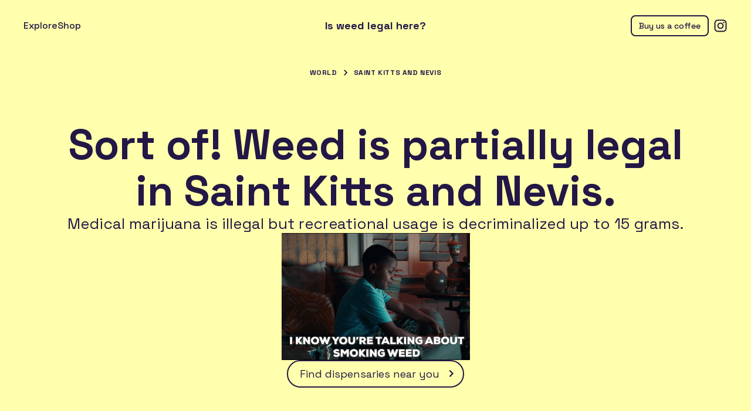

--- FILE ---
content_type: text/html; charset=utf-8
request_url: https://www.isweedlegalhere.com/browse/Saint%20Kitts%20and%20Nevis
body_size: 5982
content:
<!DOCTYPE html><html lang="en"><head><meta charSet="utf-8"/><meta name="viewport" content="width=device-width, initial-scale=1"/><link rel="preload" as="image" imageSrcSet="/_next/image?url=%2Fsort-of.gif&amp;w=384&amp;q=75&amp;dpl=dpl_JAiHqLcfrWb5gZXisnTqrYNkQ397 1x, /_next/image?url=%2Fsort-of.gif&amp;w=750&amp;q=75&amp;dpl=dpl_JAiHqLcfrWb5gZXisnTqrYNkQ397 2x" fetchPriority="high"/><link rel="stylesheet" href="/_next/static/css/856a165e7aaaaa23.css?dpl=dpl_JAiHqLcfrWb5gZXisnTqrYNkQ397" data-precedence="next"/><link rel="preload" as="script" fetchPriority="low" href="/_next/static/chunks/webpack-64f73c4e1c7c1b4f.js?dpl=dpl_JAiHqLcfrWb5gZXisnTqrYNkQ397"/><script src="/_next/static/chunks/52774a7f-bf3a85d75d93f3f9.js?dpl=dpl_JAiHqLcfrWb5gZXisnTqrYNkQ397" async=""></script><script src="/_next/static/chunks/fd9d1056-3464864db73a561a.js?dpl=dpl_JAiHqLcfrWb5gZXisnTqrYNkQ397" async=""></script><script src="/_next/static/chunks/633-0676b0a8af6e33d4.js?dpl=dpl_JAiHqLcfrWb5gZXisnTqrYNkQ397" async=""></script><script src="/_next/static/chunks/main-app-576fa329869d9dca.js?dpl=dpl_JAiHqLcfrWb5gZXisnTqrYNkQ397" async=""></script><script src="/_next/static/chunks/795d4814-ae7a6c635291cc3f.js?dpl=dpl_JAiHqLcfrWb5gZXisnTqrYNkQ397" async=""></script><script src="/_next/static/chunks/8e1d74a4-0bc11a21025fc324.js?dpl=dpl_JAiHqLcfrWb5gZXisnTqrYNkQ397" async=""></script><script src="/_next/static/chunks/138-ac2b1f5bba3ce55c.js?dpl=dpl_JAiHqLcfrWb5gZXisnTqrYNkQ397" async=""></script><script src="/_next/static/chunks/912-92db9c3ae2cbd633.js?dpl=dpl_JAiHqLcfrWb5gZXisnTqrYNkQ397" async=""></script><script src="/_next/static/chunks/app/layout-fcc933c1fe469f87.js?dpl=dpl_JAiHqLcfrWb5gZXisnTqrYNkQ397" async=""></script><script src="/_next/static/chunks/app/global-error-87ee4f207a2c4e19.js?dpl=dpl_JAiHqLcfrWb5gZXisnTqrYNkQ397" async=""></script><script src="/_next/static/chunks/795-1c3756a34918fcb4.js?dpl=dpl_JAiHqLcfrWb5gZXisnTqrYNkQ397" async=""></script><script src="/_next/static/chunks/462-8fbe229a2dd0c378.js?dpl=dpl_JAiHqLcfrWb5gZXisnTqrYNkQ397" async=""></script><script src="/_next/static/chunks/app/browse/%5B%5B...location%5D%5D/page-3a681ec4dcaec6a9.js?dpl=dpl_JAiHqLcfrWb5gZXisnTqrYNkQ397" async=""></script><link rel="preload" href="https://www.googletagmanager.com/gtag/js?id=G-3MCRMXW804" as="script"/><title>Is weed legal in Saint Kitts and Nevis? | Navigate cannabis laws confidently</title><meta name="description" content="Learn about cannabis laws in locations worldwide. Stay up-to-date on the latest regulations and find resources for safe and legal consumption."/><meta name="keywords" content="Cannabis legality,Marijuana laws,Legal weed status,Recreational marijuana,Medical cannabis,State marijuana regulations,Cannabis possession laws,Weed legalization,Marijuana policy,Cannabis use laws,THC legality,CBD regulations,Marijuana dispensaries,Cannabis cultivation laws,Drug policy reform,weed,cannabis,marijuana,legal,state,usa,CBD,THC,THCA,delta-8,delta-9,medical,recreational,decriminalized,laws,legalized,legalization,legalised,legalisation,legalize,legalise,dispensary,dispensaries"/><meta name="referrer" content="origin-when-cross-origin"/><meta name="creator" content="The Good for Nothings Club"/><link rel="canonical" href="https://www.isweedlegalhere.com/browse/Saint%20Kitts%20and%20Nevis"/><meta property="og:title" content="Is weed legal in Saint Kitts and Nevis? | Navigate cannabis laws confidently"/><meta property="og:description" content="Learn about cannabis laws in locations worldwide. Stay up-to-date on the latest regulations and find resources for safe and legal consumption."/><meta property="og:url" content="https://www.isweedlegalhere.com/browse/Saint%20Kitts%20and%20Nevis"/><meta property="og:locale" content="en_US"/><meta property="og:image:type" content="image/png"/><meta property="og:image:width" content="498"/><meta property="og:image:height" content="280"/><meta property="og:image" content="https://www.isweedlegalhere.com/opengraph-image.png?6a52b3cd14475e5f"/><meta property="og:type" content="website"/><meta name="twitter:card" content="summary_large_image"/><meta name="twitter:title" content="Is weed legal in Saint Kitts and Nevis? | Navigate cannabis laws confidently"/><meta name="twitter:description" content="Learn about cannabis laws in locations worldwide. Stay up-to-date on the latest regulations and find resources for safe and legal consumption."/><meta name="twitter:image:type" content="image/png"/><meta name="twitter:image:width" content="498"/><meta name="twitter:image:height" content="280"/><meta name="twitter:image" content="https://www.isweedlegalhere.com/twitter-image.png?6a52b3cd14475e5f"/><link rel="icon" href="/favicon.ico" type="image/x-icon" sizes="16x16"/><link rel="icon" href="/icon.png?3f5d470a7e0b14d7" type="image/png" sizes="498x498"/><link rel="apple-touch-icon" href="/apple-icon.png?3f5d470a7e0b14d7" type="image/png" sizes="498x498"/><meta name="next-size-adjust"/><script src="/_next/static/chunks/polyfills-78c92fac7aa8fdd8.js?dpl=dpl_JAiHqLcfrWb5gZXisnTqrYNkQ397" noModule=""></script></head><body class="__className_587f35"><div class="flex min-h-[100dvh] w-screen flex-col justify-between bg-brand-yellow px-4 py-6 text-brand-purple transition-colors duration-500 md:px-10 md:py-8"><header class="relative flex min-h-6 w-full items-center justify-center"><div class="absolute bottom-0 left-0 top-0 hidden items-center gap-6 md:flex"><a class="rounded-full font-medium underline-offset-4 hover:underline " href="/browse">Explore</a><a class="rounded-full font-medium underline-offset-4 hover:underline " target="_blank" rel="nofollow" href="https://shop.thegoodfornothings.club/collections/is-weed-legal-here">Shop</a></div><div class="absolute bottom-[-8px] left-[-4px] top-[-8px] flex cursor-pointer items-center rounded-full p-2 transition-colors hover:bg-black/10 active:bg-black/20 md:hidden"><svg stroke="currentColor" fill="currentColor" stroke-width="0" viewBox="0 0 24 24" height="24px" width="24px" xmlns="http://www.w3.org/2000/svg"><path fill="none" d="M0 0h24v24H0V0z"></path><path d="M3 18h18v-2H3v2zm0-5h18v-2H3v2zm0-7v2h18V6H3z"></path></svg></div><a class="block text-[18px] font-bold leading-none transition-all duration-500 ease-out-expo  visible translate-y-0 opacity-100" href="/">Is weed legal here?</a><div class="absolute bottom-[-8px] right-[-4px] top-[-8px] flex min-h-6 items-center gap-3 md:right-[-8px]"><a target="_blank" class="hidden rounded-lg border-2 border-brand-purple p-2 px-3 py-1 text-sm font-medium leading-6 transition-colors hover:bg-brand-purple hover:text-brand-yellow active:bg-brand-purple/90 md:block" href="https://buy.stripe.com/14k4gz95J2wxb609AA">Buy us a coffee</a><a target="_blank" class="rounded-full p-2 transition-colors hover:bg-black/10 active:bg-black/20" href="https://www.instagram.com/isweedlegalhere/"><svg stroke="currentColor" fill="currentColor" stroke-width="0" viewBox="0 0 448 512" height="24px" width="24px" xmlns="http://www.w3.org/2000/svg"><path d="M224.1 141c-63.6 0-114.9 51.3-114.9 114.9s51.3 114.9 114.9 114.9S339 319.5 339 255.9 287.7 141 224.1 141zm0 189.6c-41.1 0-74.7-33.5-74.7-74.7s33.5-74.7 74.7-74.7 74.7 33.5 74.7 74.7-33.6 74.7-74.7 74.7zm146.4-194.3c0 14.9-12 26.8-26.8 26.8-14.9 0-26.8-12-26.8-26.8s12-26.8 26.8-26.8 26.8 12 26.8 26.8zm76.1 27.2c-1.7-35.9-9.9-67.7-36.2-93.9-26.2-26.2-58-34.4-93.9-36.2-37-2.1-147.9-2.1-184.9 0-35.8 1.7-67.6 9.9-93.9 36.1s-34.4 58-36.2 93.9c-2.1 37-2.1 147.9 0 184.9 1.7 35.9 9.9 67.7 36.2 93.9s58 34.4 93.9 36.2c37 2.1 147.9 2.1 184.9 0 35.9-1.7 67.7-9.9 93.9-36.2 26.2-26.2 34.4-58 36.2-93.9 2.1-37 2.1-147.8 0-184.8zM398.8 388c-7.8 19.6-22.9 34.7-42.6 42.6-29.5 11.7-99.5 9-132.1 9s-102.7 2.6-132.1-9c-19.6-7.8-34.7-22.9-42.6-42.6-11.7-29.5-9-99.5-9-132.1s-2.6-102.7 9-132.1c7.8-19.6 22.9-34.7 42.6-42.6 29.5-11.7 99.5-9 132.1-9s102.7-2.6 132.1 9c19.6 7.8 34.7 22.9 42.6 42.6 11.7 29.5 9 99.5 9 132.1s2.7 102.7-9 132.1z"></path></svg></a></div></header><div class="fixed bottom-0 left-0 right-0 top-0 z-10 bg-brand-yellow px-4 py-20 transition-all duration-500 ease-out-expo translate-x-[-100%]"><div class="absolute right-4 top-4"><button class="rounded-full p-2 transition-colors hover:bg-black/10 active:bg-black/20"><svg stroke="currentColor" fill="currentColor" stroke-width="0" viewBox="0 0 24 24" height="24px" width="24px" xmlns="http://www.w3.org/2000/svg"><path fill="none" d="M0 0h24v24H0z"></path><path d="M19 6.41 17.59 5 12 10.59 6.41 5 5 6.41 10.59 12 5 17.59 6.41 19 12 13.41 17.59 19 19 17.59 13.41 12z"></path></svg></button></div><ul class="flex flex-col gap-8"><li><a class="p-4 text-center text-2xl font-semibold underline-offset-4 hover:underline " href="/">Home</a></li><li><a class="p-4 text-center text-2xl font-semibold underline-offset-4 hover:underline " href="/browse">Explore</a></li><li><a class="p-4 text-center text-2xl font-semibold underline-offset-4 hover:underline " target="_blank" rel="nofollow" href="https://shop.thegoodfornothings.club/collections/is-weed-legal-here">Shop</a></li><li><a class="p-4 text-center text-2xl font-semibold underline-offset-4 hover:underline " target="_blank" href="https://buy.stripe.com/14k4gz95J2wxb609AA">Buy us a coffee</a></li></ul></div><main class="mx-auto flex w-full max-w-[1120px] flex-grow flex-col items-center py-8 md:py-14 transition-opacity duration-500 delay-100 opacity-0"><div class="flex flex-wrap items-center justify-center px-2"><a class="whitespace-nowrap text-xs font-bold uppercase leading-loose tracking-wider underline-offset-2 hover:underline" href="/browse">World</a><svg stroke="currentColor" fill="currentColor" stroke-width="0" viewBox="0 0 24 24" class="mx-1 size-5" height="1em" width="1em" xmlns="http://www.w3.org/2000/svg"><path fill="none" d="M0 0h24v24H0z"></path><path d="M10 6 8.59 7.41 13.17 12l-4.58 4.59L10 18l6-6z"></path></svg><a class="whitespace-nowrap text-xs font-bold uppercase leading-loose tracking-wider underline-offset-2 hover:underline" href="/browse/Saint%20Kitts%20and%20Nevis">Saint Kitts and Nevis</a></div><div class="flex flex-col items-center pb-16 pt-[72px]"><div class="flex flex-col items-center gap-6 text-center"><h1 class="text-balance font-bold leading-[1.1] text-[36px] md:text-[72px]">Sort of! Weed is partially legal in Saint Kitts and Nevis.</h1><div><div class="text-balance text-[20px] leading-tight md:text-[26px]">Medical marijuana is illegal but  recreational usage is decriminalized up to 15 grams.</div></div><img alt="Little kid saying &quot;I know you&#x27;re talking about smoking weed&quot;" fetchPriority="high" width="321" height="240" decoding="async" data-nimg="1" class="max-h-60 max-w-full" style="color:transparent" srcSet="/_next/image?url=%2Fsort-of.gif&amp;w=384&amp;q=75&amp;dpl=dpl_JAiHqLcfrWb5gZXisnTqrYNkQ397 1x, /_next/image?url=%2Fsort-of.gif&amp;w=750&amp;q=75&amp;dpl=dpl_JAiHqLcfrWb5gZXisnTqrYNkQ397 2x" src="/_next/image?url=%2Fsort-of.gif&amp;w=750&amp;q=75&amp;dpl=dpl_JAiHqLcfrWb5gZXisnTqrYNkQ397"/><a class="flex items-center rounded-full border-2 border-brand-purple py-2 pl-5 pr-2 text-[16px] transition-colors hover:bg-brand-purple hover:text-brand-yellow md:text-[18px]" href="https://www.google.com/maps/search/?api=1&amp;query=dispensary+near+Saint Kitts and Nevis" target="_blank" rel="noopener noreferrer">Find dispensaries near you<!-- --> <svg stroke="currentColor" fill="currentColor" stroke-width="0" viewBox="0 0 24 24" class="ml-2 size-6" height="1em" width="1em" xmlns="http://www.w3.org/2000/svg"><path fill="none" d="M0 0h24v24H0V0z"></path><path d="M8.59 16.59 13.17 12 8.59 7.41 10 6l6 6-6 6-1.41-1.41z"></path></svg></a></div></div><div class="my-8 w-full md:mt-16"><div class="flex w-full flex-col gap-16"></div></div></main><footer class="mx-auto flex w-full max-w-[1120px] flex-col items-center text-balance text-center"><div class="text-xs">The information provided on this website does not, and is not intended to, constitute legal or medical advice; instead, all information, content, and materials available on this site are for general informational purposes only.<!-- --> <button class="underline underline-offset-2 hover:no-underline">See full disclaimer</button></div><div class="mt-6 flex flex-col gap-2 text-[14px] md:flex-row"><div class="flex justify-center gap-2"><span> © <!-- -->2026</span><a href="https://www.thegoodfornothings.club/" target="_blank" class="underline-offset-2 hover:underline" rel="nofollow">The Good for Nothings Club</a></div><div class="flex justify-center gap-2"><span class="hidden md:block">·</span><a href="https://github.com/thegfnc/is-weed-legal-here" target="_blank" class="underline-offset-2 hover:underline">GitHub</a><span>·</span><button class="underline-offset-2 hover:underline">Report an error</button></div></div></footer></div><script src="/_next/static/chunks/webpack-64f73c4e1c7c1b4f.js?dpl=dpl_JAiHqLcfrWb5gZXisnTqrYNkQ397" async=""></script><script>(self.__next_f=self.__next_f||[]).push([0]);self.__next_f.push([2,null])</script><script>self.__next_f.push([1,"1:HL[\"/_next/static/media/2d141e1a38819612-s.p.woff2\",\"font\",{\"crossOrigin\":\"\",\"type\":\"font/woff2\"}]\n2:HL[\"/_next/static/css/856a165e7aaaaa23.css?dpl=dpl_JAiHqLcfrWb5gZXisnTqrYNkQ397\",\"style\"]\n"])</script><script>self.__next_f.push([1,"3:I[5751,[],\"\"]\n6:I[9275,[],\"\"]\n8:I[1343,[],\"\"]\n9:I[7105,[\"51\",\"static/chunks/795d4814-ae7a6c635291cc3f.js?dpl=dpl_JAiHqLcfrWb5gZXisnTqrYNkQ397\",\"699\",\"static/chunks/8e1d74a4-0bc11a21025fc324.js?dpl=dpl_JAiHqLcfrWb5gZXisnTqrYNkQ397\",\"138\",\"static/chunks/138-ac2b1f5bba3ce55c.js?dpl=dpl_JAiHqLcfrWb5gZXisnTqrYNkQ397\",\"912\",\"static/chunks/912-92db9c3ae2cbd633.js?dpl=dpl_JAiHqLcfrWb5gZXisnTqrYNkQ397\",\"185\",\"static/chunks/app/layout-fcc933c1fe469f87.js?dpl=dpl_JAiHqLcfrWb5gZXisnTqrYNkQ397\"],\"default\"]\na:I[5360,[\"51\",\"static/chunks/795d4814-ae7a6c635291cc3f.js?dpl=dpl_JAiHqLcfrWb5gZXisnTqrYNkQ397\",\"699\",\"static/chunks/8e1d74a4-0bc11a21025fc324.js?dpl=dpl_JAiHqLcfrWb5gZXisnTqrYNkQ397\",\"138\",\"static/chunks/138-ac2b1f5bba3ce55c.js?dpl=dpl_JAiHqLcfrWb5gZXisnTqrYNkQ397\",\"912\",\"static/chunks/912-92db9c3ae2cbd633.js?dpl=dpl_JAiHqLcfrWb5gZXisnTqrYNkQ397\",\"185\",\"static/chunks/app/layout-fcc933c1fe469f87.js?dpl=dpl_JAiHqLcfrWb5gZXisnTqrYNkQ397\"],\"default\"]\nb:I[8207,[\"51\",\"static/chunks/795d4814-ae7a6c635291cc3f.js?dpl=dpl_JAiHqLcfrWb5gZXisnTqrYNkQ397\",\"699\",\"static/chunks/8e1d74a4-0bc11a21025fc324.js?dpl=dpl_JAiHqLcfrWb5gZXisnTqrYNkQ397\",\"138\",\"static/chunks/138-ac2b1f5bba3ce55c.js?dpl=dpl_JAiHqLcfrWb5gZXisnTqrYNkQ397\",\"912\",\"static/chunks/912-92db9c3ae2cbd633.js?dpl=dpl_JAiHqLcfrWb5gZXisnTqrYNkQ397\",\"185\",\"static/chunks/app/layout-fcc933c1fe469f87.js?dpl=dpl_JAiHqLcfrWb5gZXisnTqrYNkQ397\"],\"default\"]\nc:I[1164,[\"51\",\"static/chunks/795d4814-ae7a6c635291cc3f.js?dpl=dpl_JAiHqLcfrWb5gZXisnTqrYNkQ397\",\"699\",\"static/chunks/8e1d74a4-0bc11a21025fc324.js?dpl=dpl_JAiHqLcfrWb5gZXisnTqrYNkQ397\",\"138\",\"static/chunks/138-ac2b1f5bba3ce55c.js?dpl=dpl_JAiHqLcfrWb5gZXisnTqrYNkQ397\",\"912\",\"static/chunks/912-92db9c3ae2cbd633.js?dpl=dpl_JAiHqLcfrWb5gZXisnTqrYNkQ397\",\"185\",\"static/chunks/app/layout-fcc933c1fe469f87.js?dpl=dpl_JAiHqLcfrWb5gZXisnTqrYNkQ397\"],\"Analytics\"]\nd:I[4080,[\"51\",\"static/chunks/795d4814-ae7a6c635291cc3f.js?dpl=dpl_JAiHqLcfrWb5gZXisnTqrYNkQ397\",\"699\",\"static/chunks/8e1d74a4-0bc11a21025fc324.js?dpl=dpl_JAiHqLcfrWb5gZXisnTqrYNkQ397\",\""])</script><script>self.__next_f.push([1,"138\",\"static/chunks/138-ac2b1f5bba3ce55c.js?dpl=dpl_JAiHqLcfrWb5gZXisnTqrYNkQ397\",\"912\",\"static/chunks/912-92db9c3ae2cbd633.js?dpl=dpl_JAiHqLcfrWb5gZXisnTqrYNkQ397\",\"185\",\"static/chunks/app/layout-fcc933c1fe469f87.js?dpl=dpl_JAiHqLcfrWb5gZXisnTqrYNkQ397\"],\"\"]\nf:I[6314,[\"470\",\"static/chunks/app/global-error-87ee4f207a2c4e19.js?dpl=dpl_JAiHqLcfrWb5gZXisnTqrYNkQ397\"],\"default\"]\n7:[\"location\",\"Saint%20Kitts%20and%20Nevis\",\"oc\"]\n10:[]\n"])</script><script>self.__next_f.push([1,"0:[[[\"$\",\"link\",\"0\",{\"rel\":\"stylesheet\",\"href\":\"/_next/static/css/856a165e7aaaaa23.css?dpl=dpl_JAiHqLcfrWb5gZXisnTqrYNkQ397\",\"precedence\":\"next\",\"crossOrigin\":\"$undefined\"}]],[\"$\",\"$L3\",null,{\"buildId\":\"xiF4gCDbQNkYobOwh-3rl\",\"assetPrefix\":\"\",\"initialCanonicalUrl\":\"/browse/Saint%20Kitts%20and%20Nevis\",\"initialTree\":[\"\",{\"children\":[\"browse\",{\"children\":[[\"location\",\"Saint%20Kitts%20and%20Nevis\",\"oc\"],{\"children\":[\"__PAGE__\",{}]}]}]},\"$undefined\",\"$undefined\",true],\"initialSeedData\":[\"\",{\"children\":[\"browse\",{\"children\":[[\"location\",\"Saint%20Kitts%20and%20Nevis\",\"oc\"],{\"children\":[\"__PAGE__\",{},[[\"$L4\",\"$L5\"],null],null]},[\"$\",\"$L6\",null,{\"parallelRouterKey\":\"children\",\"segmentPath\":[\"children\",\"browse\",\"children\",\"$7\",\"children\"],\"error\":\"$undefined\",\"errorStyles\":\"$undefined\",\"errorScripts\":\"$undefined\",\"template\":[\"$\",\"$L8\",null,{}],\"templateStyles\":\"$undefined\",\"templateScripts\":\"$undefined\",\"notFound\":\"$undefined\",\"notFoundStyles\":\"$undefined\",\"styles\":null}],null]},[\"$\",\"$L6\",null,{\"parallelRouterKey\":\"children\",\"segmentPath\":[\"children\",\"browse\",\"children\"],\"error\":\"$undefined\",\"errorStyles\":\"$undefined\",\"errorScripts\":\"$undefined\",\"template\":[\"$\",\"$L8\",null,{}],\"templateStyles\":\"$undefined\",\"templateScripts\":\"$undefined\",\"notFound\":\"$undefined\",\"notFoundStyles\":\"$undefined\",\"styles\":null}],null]},[[\"$\",\"html\",null,{\"lang\":\"en\",\"children\":[\"$\",\"body\",null,{\"className\":\"__className_587f35\",\"children\":[[\"$\",\"$L9\",null,{\"children\":[[\"$\",\"$La\",null,{}],[\"$\",\"$L6\",null,{\"parallelRouterKey\":\"children\",\"segmentPath\":[\"children\"],\"error\":\"$undefined\",\"errorStyles\":\"$undefined\",\"errorScripts\":\"$undefined\",\"template\":[\"$\",\"$L8\",null,{}],\"templateStyles\":\"$undefined\",\"templateScripts\":\"$undefined\",\"notFound\":[[\"$\",\"title\",null,{\"children\":\"404: This page could not be found.\"}],[\"$\",\"div\",null,{\"style\":{\"fontFamily\":\"system-ui,\\\"Segoe UI\\\",Roboto,Helvetica,Arial,sans-serif,\\\"Apple Color Emoji\\\",\\\"Segoe UI Emoji\\\"\",\"height\":\"100vh\",\"textAlign\":\"center\",\"display\":\"flex\",\"flexDirection\":\"column\",\"alignItems\":\"center\",\"justifyContent\":\"center\"},\"children\":[\"$\",\"div\",null,{\"children\":[[\"$\",\"style\",null,{\"dangerouslySetInnerHTML\":{\"__html\":\"body{color:#000;background:#fff;margin:0}.next-error-h1{border-right:1px solid rgba(0,0,0,.3)}@media (prefers-color-scheme:dark){body{color:#fff;background:#000}.next-error-h1{border-right:1px solid rgba(255,255,255,.3)}}\"}}],[\"$\",\"h1\",null,{\"className\":\"next-error-h1\",\"style\":{\"display\":\"inline-block\",\"margin\":\"0 20px 0 0\",\"padding\":\"0 23px 0 0\",\"fontSize\":24,\"fontWeight\":500,\"verticalAlign\":\"top\",\"lineHeight\":\"49px\"},\"children\":\"404\"}],[\"$\",\"div\",null,{\"style\":{\"display\":\"inline-block\"},\"children\":[\"$\",\"h2\",null,{\"style\":{\"fontSize\":14,\"fontWeight\":400,\"lineHeight\":\"49px\",\"margin\":0},\"children\":\"This page could not be found.\"}]}]]}]}]],\"notFoundStyles\":[],\"styles\":null}],[\"$\",\"$Lb\",null,{}]]}],[\"$\",\"$Lc\",null,{}],[\"$\",\"$Ld\",null,{\"src\":\"https://www.googletagmanager.com/gtag/js?id=G-3MCRMXW804\"}],[\"$\",\"$Ld\",null,{\"id\":\"google-analytics\",\"children\":\"\\n            window.dataLayer = window.dataLayer || [];\\n            function gtag(){dataLayer.push(arguments);}\\n            gtag('js', new Date());\\n\\n            gtag('config', 'G-3MCRMXW804');\\n          \"}]]}]}],null],null],\"couldBeIntercepted\":false,\"initialHead\":[null,\"$Le\"],\"globalErrorComponent\":\"$f\",\"missingSlots\":\"$W10\"}]]\n"])</script><script>self.__next_f.push([1,"11:I[9364,[\"51\",\"static/chunks/795d4814-ae7a6c635291cc3f.js?dpl=dpl_JAiHqLcfrWb5gZXisnTqrYNkQ397\",\"795\",\"static/chunks/795-1c3756a34918fcb4.js?dpl=dpl_JAiHqLcfrWb5gZXisnTqrYNkQ397\",\"138\",\"static/chunks/138-ac2b1f5bba3ce55c.js?dpl=dpl_JAiHqLcfrWb5gZXisnTqrYNkQ397\",\"462\",\"static/chunks/462-8fbe229a2dd0c378.js?dpl=dpl_JAiHqLcfrWb5gZXisnTqrYNkQ397\",\"98\",\"static/chunks/app/browse/%5B%5B...location%5D%5D/page-3a681ec4dcaec6a9.js?dpl=dpl_JAiHqLcfrWb5gZXisnTqrYNkQ397\"],\"default\"]\n5:[\"$\",\"$L11\",null,{\"currentLocation\":{\"country\":\"Saint Kitts and Nevis\",\"administrativeAreaLevel1\":\"-\",\"administrativeAreaLevel2\":\"-\",\"locality\":\"-\",\"postalCode\":\"-\"},\"legalityData\":{\"country\":{\"name\":\"Saint Kitts and Nevis\",\"isWeedLegalHere\":{\"medicinal\":{\"legalStatus\":\"illegal\"},\"recreational\":{\"legalStatus\":\"decriminalized\",\"quantity\":\"15 grams\"}},\"labels\":null},\"closestMatchKey\":\"country\"},\"childLocationGroups\":[{\"key\":\"administrativeAreaLevel1\",\"label\":{\"singular\":\"Administrative Area Level 1\",\"plural\":\"Administrative Areas Level 1\"},\"names\":[]}],\"totalLocationCount\":3875}]\n"])</script><script>self.__next_f.push([1,"e:[[\"$\",\"meta\",\"0\",{\"name\":\"viewport\",\"content\":\"width=device-width, initial-scale=1\"}],[\"$\",\"meta\",\"1\",{\"charSet\":\"utf-8\"}],[\"$\",\"title\",\"2\",{\"children\":\"Is weed legal in Saint Kitts and Nevis? | Navigate cannabis laws confidently\"}],[\"$\",\"meta\",\"3\",{\"name\":\"description\",\"content\":\"Learn about cannabis laws in locations worldwide. Stay up-to-date on the latest regulations and find resources for safe and legal consumption.\"}],[\"$\",\"meta\",\"4\",{\"name\":\"keywords\",\"content\":\"Cannabis legality,Marijuana laws,Legal weed status,Recreational marijuana,Medical cannabis,State marijuana regulations,Cannabis possession laws,Weed legalization,Marijuana policy,Cannabis use laws,THC legality,CBD regulations,Marijuana dispensaries,Cannabis cultivation laws,Drug policy reform,weed,cannabis,marijuana,legal,state,usa,CBD,THC,THCA,delta-8,delta-9,medical,recreational,decriminalized,laws,legalized,legalization,legalised,legalisation,legalize,legalise,dispensary,dispensaries\"}],[\"$\",\"meta\",\"5\",{\"name\":\"referrer\",\"content\":\"origin-when-cross-origin\"}],[\"$\",\"meta\",\"6\",{\"name\":\"creator\",\"content\":\"The Good for Nothings Club\"}],[\"$\",\"link\",\"7\",{\"rel\":\"canonical\",\"href\":\"https://www.isweedlegalhere.com/browse/Saint%20Kitts%20and%20Nevis\"}],[\"$\",\"meta\",\"8\",{\"property\":\"og:title\",\"content\":\"Is weed legal in Saint Kitts and Nevis? | Navigate cannabis laws confidently\"}],[\"$\",\"meta\",\"9\",{\"property\":\"og:description\",\"content\":\"Learn about cannabis laws in locations worldwide. Stay up-to-date on the latest regulations and find resources for safe and legal consumption.\"}],[\"$\",\"meta\",\"10\",{\"property\":\"og:url\",\"content\":\"https://www.isweedlegalhere.com/browse/Saint%20Kitts%20and%20Nevis\"}],[\"$\",\"meta\",\"11\",{\"property\":\"og:locale\",\"content\":\"en_US\"}],[\"$\",\"meta\",\"12\",{\"property\":\"og:image:type\",\"content\":\"image/png\"}],[\"$\",\"meta\",\"13\",{\"property\":\"og:image:width\",\"content\":\"498\"}],[\"$\",\"meta\",\"14\",{\"property\":\"og:image:height\",\"content\":\"280\"}],[\"$\",\"meta\",\"15\",{\"property\":\"og:image\",\"content\":\"https://www.isweedlegalhere.com/opengraph-image.png?6a52b3cd14475e5f\"}],[\"$\",\"meta\",\"16\",{\"property\":\"og:type\",\"content\":\"website\"}],[\"$\",\"meta\",\"17\",{\"name\":\"twitter:card\",\"content\":\"summary_large_image\"}],[\"$\",\"meta\",\"18\",{\"name\":\"twitter:title\",\"content\":\"Is weed legal in Saint Kitts and Nevis? | Navigate cannabis laws confidently\"}],[\"$\",\"meta\",\"19\",{\"name\":\"twitter:description\",\"content\":\"Learn about cannabis laws in locations worldwide. Stay up-to-date on the latest regulations and find resources for safe and legal consumption.\"}],[\"$\",\"meta\",\"20\",{\"name\":\"twitter:image:type\",\"content\":\"image/png\"}],[\"$\",\"meta\",\"21\",{\"name\":\"twitter:image:width\",\"content\":\"498\"}],[\"$\",\"meta\",\"22\",{\"name\":\"twitter:image:height\",\"content\":\"280\"}],[\"$\",\"meta\",\"23\",{\"name\":\"twitter:image\",\"content\":\"https://www.isweedlegalhere.com/twitter-image.png?6a52b3cd14475e5f\"}],[\"$\",\"link\",\"24\",{\"rel\":\"icon\",\"href\":\"/favicon.ico\",\"type\":\"image/x-icon\",\"sizes\":\"16x16\"}],[\"$\",\"link\",\"25\",{\"rel\":\"icon\",\"href\":\"/icon.png?3f5d470a7e0b14d7\",\"type\":\"image/png\",\"sizes\":\"498x498\"}],[\"$\",\"link\",\"26\",{\"rel\":\"apple-touch-icon\",\"href\":\"/apple-icon.png?3f5d470a7e0b14d7\",\"type\":\"image/png\",\"sizes\":\"498x498\"}],[\"$\",\"meta\",\"27\",{\"name\":\"next-size-adjust\"}]]\n"])</script><script>self.__next_f.push([1,"4:null\n"])</script></body></html>

--- FILE ---
content_type: application/javascript; charset=utf-8
request_url: https://www.isweedlegalhere.com/_next/static/chunks/app/page-9ab3e50054598101.js?dpl=dpl_JAiHqLcfrWb5gZXisnTqrYNkQ397
body_size: 6203
content:
!function(){try{var e="undefined"!=typeof window?window:"undefined"!=typeof global?global:"undefined"!=typeof self?self:{},t=Error().stack;t&&(e._sentryDebugIds=e._sentryDebugIds||{},e._sentryDebugIds[t]="309bd02d-6d5a-413a-a687-8360e2b8ed9c",e._sentryDebugIdIdentifier="sentry-dbid-309bd02d-6d5a-413a-a687-8360e2b8ed9c")}catch(e){}}(),(self.webpackChunk_N_E=self.webpackChunk_N_E||[]).push([[931],{193:function(e,t,n){Promise.resolve().then(n.bind(n,7556))},2024:function(e,t,n){"use strict";var r,i,o=n(7437);(r=i||(i={})).SMALL="text-[22px] md:text-[32px]",r.MEDIUM="text-[36px] md:text-[48px]",r.LARGE="text-[36px] md:text-[72px]",t.Z=e=>{let{text:t,size:n="text-[36px] md:text-[72px]"}=e;return(0,o.jsx)("h1",{className:"text-balance font-bold leading-[1.1] "+n,children:t})}},3159:function(e,t,n){"use strict";n.d(t,{Tk:function(){return l},jl:function(){return s},lP:function(){return i}});var r,i,o=n(2265);(r=i||(i={})).YELLOW="bg-brand-yellow",r.GREEN="bg-brand-green",r.RED="bg-brand-red";let s=(0,o.createContext)("bg-brand-yellow"),l=(0,o.createContext)(()=>{})},750:function(e,t,n){"use strict";n.d(t,{N:function(){return r},Z:function(){return i}});let r="-";function i(e,t){let n=[encodeURIComponent(e.country),encodeURIComponent(e.administrativeAreaLevel1),encodeURIComponent(e.administrativeAreaLevel2),encodeURIComponent(e.locality),encodeURIComponent(e.postalCode)];for(t&&n.unshift(t);n.at(-1)===r;)n.pop();return n.join("/")}},6510:function(e,t,n){"use strict";n.d(t,{Z:function(){return i}});var r=n(2265);function i(){let e=(0,r.useRef)(),[t,n]=(0,r.useState)(0);return(0,r.useEffect)(()=>(e.current=setTimeout(()=>{n(100)},1),()=>{n(0),clearTimeout(e.current)}),[]),"transition-opacity duration-500 delay-100 opacity-".concat(t)}},7556:function(e,t,n){"use strict";let r,i;n.r(t),n.d(t,{default:function(){return B}});var o,s,l,a,c,u,d,h=n(7437),p=n(2265),g=n(3159),f=n(2024),m=n(6648);function v(){return(0,h.jsx)("div",{className:"flex h-full items-center justify-center",children:(0,h.jsx)(m.default,{src:"/loading-spinner-dark.svg",width:"42",height:"42",alt:"Loading spinner"})})}"function"==typeof SuppressedError&&SuppressedError;var y=(o=function e(t,n){if(t===n)return!0;if(t&&n&&"object"==typeof t&&"object"==typeof n){if(t.constructor!==n.constructor)return!1;if(Array.isArray(t)){if((r=t.length)!=n.length)return!1;for(i=r;0!=i--;)if(!e(t[i],n[i]))return!1;return!0}if(t.constructor===RegExp)return t.source===n.source&&t.flags===n.flags;if(t.valueOf!==Object.prototype.valueOf)return t.valueOf()===n.valueOf();if(t.toString!==Object.prototype.toString)return t.toString()===n.toString();if((r=(o=Object.keys(t)).length)!==Object.keys(n).length)return!1;for(i=r;0!=i--;)if(!Object.prototype.hasOwnProperty.call(n,o[i]))return!1;for(i=r;0!=i--;){var r,i,o,s=o[i];if(!e(t[s],n[s]))return!1}return!0}return t!=t&&n!=n}).__esModule&&Object.prototype.hasOwnProperty.call(o,"default")?o.default:o;let x="__googleMapsScriptId";(s=c||(c={}))[s.INITIALIZED=0]="INITIALIZED",s[s.LOADING=1]="LOADING",s[s.SUCCESS=2]="SUCCESS",s[s.FAILURE=3]="FAILURE";class b{constructor({apiKey:e,authReferrerPolicy:t,channel:n,client:r,id:i=x,language:o,libraries:s=[],mapIds:l,nonce:a,region:c,retries:u=3,url:d="https://maps.googleapis.com/maps/api/js",version:h}){if(this.callbacks=[],this.done=!1,this.loading=!1,this.errors=[],this.apiKey=e,this.authReferrerPolicy=t,this.channel=n,this.client=r,this.id=i||x,this.language=o,this.libraries=s,this.mapIds=l,this.nonce=a,this.region=c,this.retries=u,this.url=d,this.version=h,b.instance){if(!y(this.options,b.instance.options))throw Error(`Loader must not be called again with different options. ${JSON.stringify(this.options)} !== ${JSON.stringify(b.instance.options)}`);return b.instance}b.instance=this}get options(){return{version:this.version,apiKey:this.apiKey,channel:this.channel,client:this.client,id:this.id,libraries:this.libraries,language:this.language,region:this.region,mapIds:this.mapIds,nonce:this.nonce,url:this.url,authReferrerPolicy:this.authReferrerPolicy}}get status(){return this.errors.length?c.FAILURE:this.done?c.SUCCESS:this.loading?c.LOADING:c.INITIALIZED}get failed(){return this.done&&!this.loading&&this.errors.length>=this.retries+1}createUrl(){let e=this.url;return e+="?callback=__googleMapsCallback&loading=async",this.apiKey&&(e+=`&key=${this.apiKey}`),this.channel&&(e+=`&channel=${this.channel}`),this.client&&(e+=`&client=${this.client}`),this.libraries.length>0&&(e+=`&libraries=${this.libraries.join(",")}`),this.language&&(e+=`&language=${this.language}`),this.region&&(e+=`&region=${this.region}`),this.version&&(e+=`&v=${this.version}`),this.mapIds&&(e+=`&map_ids=${this.mapIds.join(",")}`),this.authReferrerPolicy&&(e+=`&auth_referrer_policy=${this.authReferrerPolicy}`),e}deleteScript(){let e=document.getElementById(this.id);e&&e.remove()}load(){return this.loadPromise()}loadPromise(){return new Promise((e,t)=>{this.loadCallback(n=>{n?t(n.error):e(window.google)})})}importLibrary(e){return this.execute(),google.maps.importLibrary(e)}loadCallback(e){this.callbacks.push(e),this.execute()}setScript(){var e,t;if(document.getElementById(this.id)){this.callback();return}let n={key:this.apiKey,channel:this.channel,client:this.client,libraries:this.libraries.length&&this.libraries,v:this.version,mapIds:this.mapIds,language:this.language,region:this.region,authReferrerPolicy:this.authReferrerPolicy};Object.keys(n).forEach(e=>!n[e]&&delete n[e]),(null===(t=null===(e=null==window?void 0:window.google)||void 0===e?void 0:e.maps)||void 0===t?void 0:t.importLibrary)||(e=>{let t,n,r,i="The Google Maps JavaScript API",o="google",s="importLibrary",l="__ib__",a=document,c=window,u=(c=c[o]||(c[o]={})).maps||(c.maps={}),d=new Set,h=new URLSearchParams,p=()=>t||(t=new Promise((s,c)=>{var p,g,f,m;return p=this,g=void 0,f=void 0,m=function*(){var p;for(r in yield n=a.createElement("script"),n.id=this.id,h.set("libraries",[...d]+""),e)h.set(r.replace(/[A-Z]/g,e=>"_"+e[0].toLowerCase()),e[r]);h.set("callback",o+".maps."+l),n.src=this.url+"?"+h,u[l]=s,n.onerror=()=>t=c(Error(i+" could not load.")),n.nonce=this.nonce||(null===(p=a.querySelector("script[nonce]"))||void 0===p?void 0:p.nonce)||"",a.head.append(n)},new(f||(f=Promise))(function(e,t){function n(e){try{i(m.next(e))}catch(e){t(e)}}function r(e){try{i(m.throw(e))}catch(e){t(e)}}function i(t){var i;t.done?e(t.value):((i=t.value)instanceof f?i:new f(function(e){e(i)})).then(n,r)}i((m=m.apply(p,g||[])).next())})}));u[s]?console.warn(i+" only loads once. Ignoring:",e):u[s]=(e,...t)=>d.add(e)&&p().then(()=>u[s](e,...t))})(n);let r=this.libraries.map(e=>this.importLibrary(e));r.length||r.push(this.importLibrary("core")),Promise.all(r).then(()=>this.callback(),e=>{let t=new ErrorEvent("error",{error:e});this.loadErrorCallback(t)})}reset(){this.deleteScript(),this.done=!1,this.loading=!1,this.errors=[],this.onerrorEvent=null}resetIfRetryingFailed(){this.failed&&this.reset()}loadErrorCallback(e){if(this.errors.push(e),this.errors.length<=this.retries){let e=this.errors.length*Math.pow(2,this.errors.length);console.error(`Failed to load Google Maps script, retrying in ${e} ms.`),setTimeout(()=>{this.deleteScript(),this.setScript()},e)}else this.onerrorEvent=e,this.callback()}callback(){this.done=!0,this.loading=!1,this.callbacks.forEach(e=>{e(this.onerrorEvent)}),this.callbacks=[]}execute(){if(this.resetIfRetryingFailed(),!this.loading){if(this.done)this.callback();else{if(window.google&&window.google.maps&&window.google.maps.version){console.warn("Google Maps already loaded outside @googlemaps/js-api-loader. This may result in undesirable behavior as options and script parameters may not match."),this.callback();return}this.loading=!0,this.setScript()}}}}let N=new b({apiKey:"AIzaSyCIVV01vphkoKPxO9T6VztKh1UNTtPTbow",version:"weekly"}),I=()=>(r||(r=N.importLibrary("geocoding")),r),_=()=>(i||(i=N.importLibrary("places")),i);var E=n(6463),w=n(750);function S(e){var t,n,r,i,o;let{results:s}=e,l=null===(t=s.find(e=>e.types.includes("country")))||void 0===t?void 0:t.address_components[0].long_name,a=null===(n=s.find(e=>e.types.includes("administrative_area_level_1")))||void 0===n?void 0:n.address_components[0].long_name,c=null===(r=s.find(e=>e.types.includes("administrative_area_level_2")))||void 0===r?void 0:r.address_components[0].long_name,u=null===(i=s.find(e=>e.types.includes("locality")))||void 0===i?void 0:i.address_components[0].long_name,d=null===(o=s.find(e=>e.types.includes("postal_code")))||void 0===o?void 0:o.address_components[0].long_name;return{country:l||w.N,administrativeAreaLevel1:a||w.N,administrativeAreaLevel2:c||w.N,locality:u||w.N,postalCode:d||w.N}}var O=n(6356);(l=u||(u={})).ASKING_FOR_PERMISSION="Don't hold out on us. Allow your location to find out if you can legally light one up!",l.RETRIEVING_LOCATION="We're just waiting on the browser to pass us your location.",l.SEARCHING_FOR_DATA="Just a moment while we hit up Google Maps like we're at the bottom of the bag.";var A=u;(a=d||(d={})).LIBRARY_NOT_LOADED="Maps library could not be loaded. Please refresh to try again.",a.PERMISSION_DENIED="Allow location access to see if you can legally light one up!",a.POSITION_UNAVAILABLE="Bummer! The browser won't share your current location.",a.TIMEOUT="Did you space out? Allow location access to see if you can legally light one up!",a.UNKNOWN="An unknown error occurred. That's not very chill. Try hitting that refresh button.",a.BAD_LAT_LONG="Could not interpret your location based on provided lattitude and longitude coordinates.",a.SELECT_FROM_LIST="Please select a location from the autocomplete dropdown.";var L=d;function R(e){let{setLoadingState:t,setErrorMessage:n}=e,r=(0,E.useRouter)(),i=()=>{globalThis.navigator.geolocation.getCurrentPosition(async e=>{t(A.SEARCHING_FOR_DATA);let i=await I();if(!i){n(L.LIBRARY_NOT_LOADED);return}try{let t=await new i.Geocoder().geocode({language:"en",location:{lat:e.coords.latitude,lng:e.coords.longitude}}),o=S(t);if(o.country===w.N){n(L.BAD_LAT_LONG);return}let s=(0,w.Z)(o,"/browse");r.push(s)}catch(e){n(L.UNKNOWN)}},e=>{e.code===e.PERMISSION_DENIED?n(L.PERMISSION_DENIED):e.code===e.POSITION_UNAVAILABLE?n(L.POSITION_UNAVAILABLE):e.code===e.TIMEOUT?n(L.TIMEOUT):n(L.UNKNOWN)},{enableHighAccuracy:!1,timeout:2e4,maximumAge:3e4})},o=async()=>{t(A.ASKING_FOR_PERMISSION);let e=await navigator.permissions.query({name:"geolocation"});if("denied"===e.state){n(L.PERMISSION_DENIED);return}if("granted"===e.state&&(i(),t(A.RETRIEVING_LOCATION)),"prompt"===e.state){i();let n=()=>{"granted"===e.state&&t(A.RETRIEVING_LOCATION),e.removeEventListener("change",n)};e.addEventListener("change",n)}};return(0,h.jsx)("div",{className:"flex flex-col items-center justify-center text-balance text-[18px]",children:(0,h.jsxs)("button",{onClick:o,className:"flex items-center px-4 py-2 text-base underline-offset-4 hover:underline md:text-lg",children:[(0,h.jsx)(O.NK0,{className:"mr-1 size-6 md:size-7"}),"Use current location"]})})}function j(e){let{setLoadingState:t,setErrorMessage:n}=e,r=(0,E.useRouter)(),i=async()=>{t(A.SEARCHING_FOR_DATA);let e=await fetch("/api/location"),i=await e.json(),o=await I();if(!o){n(L.LIBRARY_NOT_LOADED);return}try{let e=await new o.Geocoder().geocode({language:"en",location:{lat:Number(i.latitude),lng:Number(i.longitude)}}),t=S(e);if(t.country===w.N){n(L.BAD_LAT_LONG);return}let s=(0,w.Z)(t,"/browse");r.push(s)}catch(e){n(L.UNKNOWN)}};return(0,h.jsx)(h.Fragment,{children:(0,h.jsxs)("div",{className:"mx-auto flex max-w-md flex-col items-center rounded-lg bg-black/5 p-6 text-[12px] leading-4 transition-opacity",children:[(0,h.jsx)("div",{children:"If you don't feel comfortable sharing your browser's location, we can estimate your location using your IP address."}),(0,h.jsxs)("button",{onClick:i,className:"mt-4 flex items-center rounded-full bg-brand-purple px-4 py-2 text-brand-yellow transition-opacity hover:opacity-90 active:opacity-100",children:[(0,h.jsx)(O.$Q9,{className:"mr-2"}),"Estimate my location"]})]})})}let T=window,D=e=>!!e.addEventListener;var k=function(e,t){let n=arguments.length>2&&void 0!==arguments[2]?arguments[2]:T,r=arguments.length>3?arguments[3]:void 0;(0,p.useEffect)(()=>{if(t&&n)return D(n)&&n&&n.addEventListener&&n.addEventListener(e,t,r),()=>{D(n)&&n&&n.removeEventListener&&n.removeEventListener(e,t,r)}},[e,t,n,JSON.stringify(r)])};let P=()=>{},C=e=>"function"==typeof e?e:"string"==typeof e?t=>t.key===e:e?()=>!0:()=>!1;var U=function(e){let t=arguments.length>1&&void 0!==arguments[1]?arguments[1]:P,n=arguments.length>2&&void 0!==arguments[2]?arguments[2]:{},r=arguments.length>3&&void 0!==arguments[3]?arguments[3]:[e],{event:i="keydown",target:o,options:s}=n;k(i,(0,p.useMemo)(()=>{let n=C(e);return e=>{if(n(e))return t(e)}},r),o,s)};function M(e){let{setLoadingState:t,setErrorMessage:n}=e,r=(0,E.useRouter)(),i=(0,p.useRef)(),o=(0,p.useRef)(null),s=(0,p.useRef)(),l=(0,p.useRef)(),a=(0,p.useRef)(null),[c,u]=(0,p.useState)(!1),[d,g]=(0,p.useState)(!1),[f,m]=(0,p.useState)(null),[y,x]=(0,p.useState)(0),b=async e=>{if(clearTimeout(s.current),!e||e.trim().length<3){m(null),g(!1);return}g(!0),s.current=setTimeout(async()=>{let t=await _();if(!t){n(L.LIBRARY_NOT_LOADED);return}i.current||(i.current=new t.AutocompleteSessionToken),new t.AutocompleteService().getPlacePredictions({input:e,sessionToken:i.current},(e,t)=>{if(t===google.maps.places.PlacesServiceStatus.ZERO_RESULTS||t!==google.maps.places.PlacesServiceStatus.OK||!e){m([]),g(!1);return}m(e),g(!1)})},200)},N=async()=>{if(null===f)return;let e=f[y],s=await _();if(!s||null===o.current){n(L.LIBRARY_NOT_LOADED);return}let l=i.current;i.current=void 0,new s.PlacesService(o.current).getDetails({placeId:e.place_id,fields:["address_components","types"],sessionToken:l},(e,n)=>{if(t(A.SEARCHING_FOR_DATA),n===google.maps.places.PlacesServiceStatus.OK&&e){let t=function(e){var t,n,r,i,o;let{address_components:s}=e,l=null==s?void 0:null===(t=s.find(e=>e.types.includes("country")))||void 0===t?void 0:t.long_name,a=null==s?void 0:null===(n=s.find(e=>e.types.includes("administrative_area_level_1")))||void 0===n?void 0:n.long_name,c=null==s?void 0:null===(r=s.find(e=>e.types.includes("administrative_area_level_2")))||void 0===r?void 0:r.long_name,u=null==s?void 0:null===(i=s.find(e=>e.types.includes("locality")))||void 0===i?void 0:i.long_name,d=null==s?void 0:null===(o=s.find(e=>e.types.includes("postal_code")))||void 0===o?void 0:o.long_name;return{country:l||w.N,administrativeAreaLevel1:a||w.N,administrativeAreaLevel2:c||w.N,locality:u||w.N,postalCode:d||w.N}}(e),n=(0,w.Z)(t,"/browse");r.push(n)}})};return U("ArrowUp",e=>{null!==f&&(e.preventDefault(),x((y-1+f.length)%f.length))},{},[y,f]),U("ArrowDown",e=>{e.preventDefault(),null!==f&&x((y+1)%f.length)},{},[y,f]),U("Enter",e=>{null!==f&&(e.preventDefault(),N())},{},[y,f]),(0,h.jsx)("div",{className:"flex justify-center",children:(0,h.jsxs)("div",{className:"relative w-full max-w-96",children:[(0,h.jsxs)("div",{className:"relative flex cursor-text items-center overflow-hidden rounded-full border-2 border-brand-purple py-4 pl-11 pr-8 ".concat(c?"bg-white":"bg-transparent"),onClick:()=>{var e;null===(e=a.current)||void 0===e||e.focus()},children:[(0,h.jsx)(O.vU7,{className:"pointer-events-none absolute left-4 size-6"}),(0,h.jsx)("input",{type:"text",placeholder:"Search address, city, state, or zip",onChange:e=>b(e.target.value),ref:a,className:"text-md w-full bg-transparent leading-none transition-colors placeholder:text-brand-purple focus:outline-none md:text-lg",onFocus:()=>{clearTimeout(l.current),x(0),u(!0)},onBlur:()=>{l.current=setTimeout(()=>{u(!1)},200)}})]}),c&&(f&&f.length>0?(0,h.jsx)("ul",{className:"absolute left-6 right-6 top-full bg-white px-2 py-3 text-sm shadow-md",children:f.map((e,t)=>(0,h.jsx)("li",{onClick:N,onMouseOver:()=>x(t),className:"cursor-pointer px-2 py-1 active:bg-brand-purple/80 ".concat(y===t?"bg-brand-purple text-white":""),children:e.description},e.place_id))}):(0,h.jsx)("div",{className:"absolute left-6 right-6 top-full flex min-h-24 items-center justify-center bg-white py-3 text-sm text-gray-500 shadow-md",children:d?(0,h.jsx)(v,{}):f?"No suggestions found for this location.":"Type at least 3 characters to search."})),(0,h.jsx)("div",{ref:o})]})})}function G(){let e=(0,p.useContext)(g.Tk),[t,n]=(0,p.useState)(null),[r,i]=(0,p.useState)(null),o=e=>{i(null),n(e)},s=e=>{n(null),i(e)};return(0,p.useEffect)(()=>{e(g.lP.YELLOW)},[e]),(0,h.jsxs)(h.Fragment,{children:[r&&(0,h.jsx)("div",{className:"leading-6 text-red-500",children:r}),t?(0,h.jsxs)("div",{className:"mx-auto flex max-w-xl flex-col items-center gap-8 text-balance text-[18px]",children:[(0,h.jsx)("div",{children:t&&(0,h.jsx)(v,{})}),(0,h.jsx)("div",{className:"min-h-[56px] leading-6",children:t})]}):(0,h.jsxs)(h.Fragment,{children:[(0,h.jsx)(M,{setLoadingState:o,setErrorMessage:s}),(0,h.jsx)(R,{setLoadingState:o,setErrorMessage:s})]}),r===L.PERMISSION_DENIED&&(0,h.jsx)(j,{setLoadingState:o,setErrorMessage:s})]})}var K=n(6510);let F=()=>(0,h.jsx)("div",{className:"h-[124px] md:h-[132px]",children:(0,h.jsx)(v,{})});function B(){let e=(0,K.Z)(),t=(0,p.useContext)(g.Tk);return(0,p.useEffect)(()=>{t(g.lP.YELLOW)},[t]),(0,h.jsxs)("main",{className:"flex flex-col gap-9 px-2 py-24 text-center "+e,children:[(0,h.jsx)(f.Z,{text:"Is weed legal here?"}),(0,h.jsx)("div",{className:"flex flex-col gap-6",children:(0,h.jsx)(p.Suspense,{fallback:(0,h.jsx)(F,{}),children:(0,h.jsx)(G,{})})})]})}}},function(e){e.O(0,[51,795,991,971,633,744],function(){return e(e.s=193)}),_N_E=e.O()}]);

--- FILE ---
content_type: text/x-component
request_url: https://www.isweedlegalhere.com/?_rsc=v6k28
body_size: 1986
content:
2:I[6513,[],"ClientPageRoot"]
3:I[7556,["51","static/chunks/795d4814-ae7a6c635291cc3f.js?dpl=dpl_JAiHqLcfrWb5gZXisnTqrYNkQ397","795","static/chunks/795-1c3756a34918fcb4.js?dpl=dpl_JAiHqLcfrWb5gZXisnTqrYNkQ397","931","static/chunks/app/page-9ab3e50054598101.js?dpl=dpl_JAiHqLcfrWb5gZXisnTqrYNkQ397"],"default"]
4:I[7105,["51","static/chunks/795d4814-ae7a6c635291cc3f.js?dpl=dpl_JAiHqLcfrWb5gZXisnTqrYNkQ397","699","static/chunks/8e1d74a4-0bc11a21025fc324.js?dpl=dpl_JAiHqLcfrWb5gZXisnTqrYNkQ397","138","static/chunks/138-ac2b1f5bba3ce55c.js?dpl=dpl_JAiHqLcfrWb5gZXisnTqrYNkQ397","912","static/chunks/912-92db9c3ae2cbd633.js?dpl=dpl_JAiHqLcfrWb5gZXisnTqrYNkQ397","185","static/chunks/app/layout-fcc933c1fe469f87.js?dpl=dpl_JAiHqLcfrWb5gZXisnTqrYNkQ397"],"default"]
5:I[5360,["51","static/chunks/795d4814-ae7a6c635291cc3f.js?dpl=dpl_JAiHqLcfrWb5gZXisnTqrYNkQ397","699","static/chunks/8e1d74a4-0bc11a21025fc324.js?dpl=dpl_JAiHqLcfrWb5gZXisnTqrYNkQ397","138","static/chunks/138-ac2b1f5bba3ce55c.js?dpl=dpl_JAiHqLcfrWb5gZXisnTqrYNkQ397","912","static/chunks/912-92db9c3ae2cbd633.js?dpl=dpl_JAiHqLcfrWb5gZXisnTqrYNkQ397","185","static/chunks/app/layout-fcc933c1fe469f87.js?dpl=dpl_JAiHqLcfrWb5gZXisnTqrYNkQ397"],"default"]
6:I[9275,[],""]
7:I[1343,[],""]
8:I[8207,["51","static/chunks/795d4814-ae7a6c635291cc3f.js?dpl=dpl_JAiHqLcfrWb5gZXisnTqrYNkQ397","699","static/chunks/8e1d74a4-0bc11a21025fc324.js?dpl=dpl_JAiHqLcfrWb5gZXisnTqrYNkQ397","138","static/chunks/138-ac2b1f5bba3ce55c.js?dpl=dpl_JAiHqLcfrWb5gZXisnTqrYNkQ397","912","static/chunks/912-92db9c3ae2cbd633.js?dpl=dpl_JAiHqLcfrWb5gZXisnTqrYNkQ397","185","static/chunks/app/layout-fcc933c1fe469f87.js?dpl=dpl_JAiHqLcfrWb5gZXisnTqrYNkQ397"],"default"]
9:I[1164,["51","static/chunks/795d4814-ae7a6c635291cc3f.js?dpl=dpl_JAiHqLcfrWb5gZXisnTqrYNkQ397","699","static/chunks/8e1d74a4-0bc11a21025fc324.js?dpl=dpl_JAiHqLcfrWb5gZXisnTqrYNkQ397","138","static/chunks/138-ac2b1f5bba3ce55c.js?dpl=dpl_JAiHqLcfrWb5gZXisnTqrYNkQ397","912","static/chunks/912-92db9c3ae2cbd633.js?dpl=dpl_JAiHqLcfrWb5gZXisnTqrYNkQ397","185","static/chunks/app/layout-fcc933c1fe469f87.js?dpl=dpl_JAiHqLcfrWb5gZXisnTqrYNkQ397"],"Analytics"]
a:I[4080,["51","static/chunks/795d4814-ae7a6c635291cc3f.js?dpl=dpl_JAiHqLcfrWb5gZXisnTqrYNkQ397","699","static/chunks/8e1d74a4-0bc11a21025fc324.js?dpl=dpl_JAiHqLcfrWb5gZXisnTqrYNkQ397","138","static/chunks/138-ac2b1f5bba3ce55c.js?dpl=dpl_JAiHqLcfrWb5gZXisnTqrYNkQ397","912","static/chunks/912-92db9c3ae2cbd633.js?dpl=dpl_JAiHqLcfrWb5gZXisnTqrYNkQ397","185","static/chunks/app/layout-fcc933c1fe469f87.js?dpl=dpl_JAiHqLcfrWb5gZXisnTqrYNkQ397"],""]
0:["xiF4gCDbQNkYobOwh-3rl",[[["",{"children":["__PAGE__",{}]},"$undefined","$undefined",true],["",{"children":["__PAGE__",{},[["$L1",["$","$L2",null,{"props":{"params":{},"searchParams":{}},"Component":"$3"}]],null],null]},[["$","html",null,{"lang":"en","children":["$","body",null,{"className":"__className_587f35","children":[["$","$L4",null,{"children":[["$","$L5",null,{}],["$","$L6",null,{"parallelRouterKey":"children","segmentPath":["children"],"error":"$undefined","errorStyles":"$undefined","errorScripts":"$undefined","template":["$","$L7",null,{}],"templateStyles":"$undefined","templateScripts":"$undefined","notFound":[["$","title",null,{"children":"404: This page could not be found."}],["$","div",null,{"style":{"fontFamily":"system-ui,\"Segoe UI\",Roboto,Helvetica,Arial,sans-serif,\"Apple Color Emoji\",\"Segoe UI Emoji\"","height":"100vh","textAlign":"center","display":"flex","flexDirection":"column","alignItems":"center","justifyContent":"center"},"children":["$","div",null,{"children":[["$","style",null,{"dangerouslySetInnerHTML":{"__html":"body{color:#000;background:#fff;margin:0}.next-error-h1{border-right:1px solid rgba(0,0,0,.3)}@media (prefers-color-scheme:dark){body{color:#fff;background:#000}.next-error-h1{border-right:1px solid rgba(255,255,255,.3)}}"}}],["$","h1",null,{"className":"next-error-h1","style":{"display":"inline-block","margin":"0 20px 0 0","padding":"0 23px 0 0","fontSize":24,"fontWeight":500,"verticalAlign":"top","lineHeight":"49px"},"children":"404"}],["$","div",null,{"style":{"display":"inline-block"},"children":["$","h2",null,{"style":{"fontSize":14,"fontWeight":400,"lineHeight":"49px","margin":0},"children":"This page could not be found."}]}]]}]}]],"notFoundStyles":[],"styles":null}],["$","$L8",null,{}]]}],["$","$L9",null,{}],["$","$La",null,{"src":"https://www.googletagmanager.com/gtag/js?id=G-3MCRMXW804"}],["$","$La",null,{"id":"google-analytics","children":"\n            window.dataLayer = window.dataLayer || [];\n            function gtag(){dataLayer.push(arguments);}\n            gtag('js', new Date());\n\n            gtag('config', 'G-3MCRMXW804');\n          "}]]}]}],null],null],[[["$","link","0",{"rel":"stylesheet","href":"/_next/static/css/856a165e7aaaaa23.css?dpl=dpl_JAiHqLcfrWb5gZXisnTqrYNkQ397","precedence":"next","crossOrigin":"$undefined"}]],[null,"$Lb"]]]]]
b:[["$","meta","0",{"name":"viewport","content":"width=device-width, initial-scale=1"}],["$","meta","1",{"charSet":"utf-8"}],["$","title","2",{"children":"Navigate cannabis laws confidently | Is weed legal here?"}],["$","meta","3",{"name":"description","content":"Learn about cannabis laws in locations worldwide. Stay up-to-date on the latest regulations and find resources for safe and legal consumption."}],["$","meta","4",{"name":"keywords","content":"Cannabis legality,Marijuana laws,Legal weed status,Recreational marijuana,Medical cannabis,State marijuana regulations,Cannabis possession laws,Weed legalization,Marijuana policy,Cannabis use laws,THC legality,CBD regulations,Marijuana dispensaries,Cannabis cultivation laws,Drug policy reform,weed,cannabis,marijuana,legal,state,usa,CBD,THC,THCA,delta-8,delta-9,medical,recreational,decriminalized,laws,legalized,legalization,legalised,legalisation,legalize,legalise,dispensary,dispensaries"}],["$","meta","5",{"name":"referrer","content":"origin-when-cross-origin"}],["$","meta","6",{"name":"creator","content":"The Good for Nothings Club"}],["$","link","7",{"rel":"canonical","href":"https://www.isweedlegalhere.com"}],["$","meta","8",{"property":"og:title","content":"Navigate cannabis laws confidently | Is weed legal here?"}],["$","meta","9",{"property":"og:description","content":"Learn about cannabis laws in locations worldwide. Stay up-to-date on the latest regulations and find resources for safe and legal consumption."}],["$","meta","10",{"property":"og:url","content":"https://www.isweedlegalhere.com"}],["$","meta","11",{"property":"og:locale","content":"en_US"}],["$","meta","12",{"property":"og:image:type","content":"image/png"}],["$","meta","13",{"property":"og:image:width","content":"498"}],["$","meta","14",{"property":"og:image:height","content":"280"}],["$","meta","15",{"property":"og:image","content":"https://www.isweedlegalhere.com/opengraph-image.png?6a52b3cd14475e5f"}],["$","meta","16",{"property":"og:type","content":"website"}],["$","meta","17",{"name":"twitter:card","content":"summary_large_image"}],["$","meta","18",{"name":"twitter:title","content":"Navigate cannabis laws confidently | Is weed legal here?"}],["$","meta","19",{"name":"twitter:description","content":"Learn about cannabis laws in locations worldwide. Stay up-to-date on the latest regulations and find resources for safe and legal consumption."}],["$","meta","20",{"name":"twitter:image:type","content":"image/png"}],["$","meta","21",{"name":"twitter:image:width","content":"498"}],["$","meta","22",{"name":"twitter:image:height","content":"280"}],["$","meta","23",{"name":"twitter:image","content":"https://www.isweedlegalhere.com/twitter-image.png?6a52b3cd14475e5f"}],["$","link","24",{"rel":"icon","href":"/favicon.ico","type":"image/x-icon","sizes":"16x16"}],["$","link","25",{"rel":"icon","href":"/icon.png?3f5d470a7e0b14d7","type":"image/png","sizes":"498x498"}],["$","link","26",{"rel":"apple-touch-icon","href":"/apple-icon.png?3f5d470a7e0b14d7","type":"image/png","sizes":"498x498"}],["$","meta","27",{"name":"next-size-adjust"}]]
1:null


--- FILE ---
content_type: application/javascript; charset=utf-8
request_url: https://www.isweedlegalhere.com/_next/static/chunks/main-app-576fa329869d9dca.js?dpl=dpl_JAiHqLcfrWb5gZXisnTqrYNkQ397
body_size: 238
content:
!function(){try{var e="undefined"!=typeof window?window:"undefined"!=typeof global?global:"undefined"!=typeof self?self:{},n=Error().stack;n&&(e._sentryDebugIds=e._sentryDebugIds||{},e._sentryDebugIds[n]="8eba832b-9845-4a0c-8f8d-88335cb6d7f4",e._sentryDebugIdIdentifier="sentry-dbid-8eba832b-9845-4a0c-8f8d-88335cb6d7f4")}catch(e){}}(),(self.webpackChunk_N_E=self.webpackChunk_N_E||[]).push([[744],{2431:function(){},8391:function(e,n,t){Promise.resolve().then(t.t.bind(t,5751,23)),Promise.resolve().then(t.t.bind(t,6513,23)),Promise.resolve().then(t.t.bind(t,6130,23)),Promise.resolve().then(t.t.bind(t,9275,23)),Promise.resolve().then(t.t.bind(t,5324,23)),Promise.resolve().then(t.t.bind(t,1343,23))},3328:function(e,n,t){"use strict";var s=t(7558),r=t(6677);globalThis.__sentryRewritesTunnelPath__=void 0,globalThis.SENTRY_RELEASE={id:"92a0ef12c60b5351afefb7eb2258fb61d86d973d"},globalThis.__sentryBasePath=void 0,globalThis.__rewriteFramesAssetPrefixPath__="",s.S1({enabled:!0,dsn:"https://b33f06fd16bbb495c85d256ee5f32729@o4506369040187392.ingest.sentry.io/4506369042415616",tracesSampleRate:1,debug:!1,replaysOnErrorSampleRate:1,replaysSessionSampleRate:.1,integrations:[r.G({maskAllText:!0,blockAllMedia:!0})]})}},function(e){var n=function(n){return e(e.s=n)};e.O(0,[991,971,633],function(){return n(3328),n(1028),n(8391)}),_N_E=e.O()}]);

--- FILE ---
content_type: application/javascript; charset=utf-8
request_url: https://www.isweedlegalhere.com/_next/static/chunks/app/global-error-87ee4f207a2c4e19.js?dpl=dpl_JAiHqLcfrWb5gZXisnTqrYNkQ397
body_size: 543
content:
!function(){try{var e="undefined"!=typeof window?window:"undefined"!=typeof global?global:"undefined"!=typeof self?self:{},n=Error().stack;n&&(e._sentryDebugIds=e._sentryDebugIds||{},e._sentryDebugIds[n]="d49aa360-684a-480d-b9e7-26def0e55cb4",e._sentryDebugIdIdentifier="sentry-dbid-d49aa360-684a-480d-b9e7-26def0e55cb4")}catch(e){}}(),(self.webpackChunk_N_E=self.webpackChunk_N_E||[]).push([[470],{612:function(e,n,t){Promise.resolve().then(t.bind(t,6314))},6314:function(e,n,t){"use strict";t.r(n),t.d(n,{default:function(){return s}});var d=t(7437),r=t(2778),i=t(2265);function s(e){let{error:n,reset:t}=e;return(0,i.useEffect)(()=>{r.Tb(n)},[n]),(0,d.jsx)("html",{children:(0,d.jsxs)("body",{children:[(0,d.jsx)("h2",{children:"Something went wrong!"}),(0,d.jsx)("button",{onClick:()=>t(),children:"Try again"})]})})}}},function(e){e.O(0,[991,971,633,744],function(){return e(e.s=612)}),_N_E=e.O()}]);

--- FILE ---
content_type: application/javascript; charset=utf-8
request_url: https://www.isweedlegalhere.com/_next/static/chunks/462-8fbe229a2dd0c378.js?dpl=dpl_JAiHqLcfrWb5gZXisnTqrYNkQ397
body_size: 5019
content:
!function(){try{var e="undefined"!=typeof window?window:"undefined"!=typeof global?global:"undefined"!=typeof self?self:{},t=Error().stack;t&&(e._sentryDebugIds=e._sentryDebugIds||{},e._sentryDebugIds[t]="aaee1012-edd3-4cb0-931c-d5dd12b42de2",e._sentryDebugIdIdentifier="sentry-dbid-aaee1012-edd3-4cb0-931c-d5dd12b42de2")}catch(e){}}();"use strict";(self.webpackChunk_N_E=self.webpackChunk_N_E||[]).push([[462],{8064:function(e,t,n){Object.defineProperty(t,"$",{enumerable:!0,get:function(){return i}});let r=n(4590);function i(e){let{createServerReference:t}=n(6671);return t(e,r.callServer)}},912:function(e,t,n){Object.defineProperty(t,"__esModule",{value:!0}),Object.defineProperty(t,"BailoutToCSR",{enumerable:!0,get:function(){return i}});let r=n(5592);function i(e){let{reason:t,children:n}=e;if("undefined"==typeof window)throw new r.BailoutToCSRError(t);return n}},1481:function(e,t,n){Object.defineProperty(t,"__esModule",{value:!0}),Object.defineProperty(t,"PreloadCss",{enumerable:!0,get:function(){return l}});let r=n(7437),i=n(8512);function l(e){let{moduleIds:t}=e;if("undefined"!=typeof window)return null;let n=(0,i.getExpectedRequestStore)("next/dynamic css"),l=[];if(n.reactLoadableManifest&&t){let e=n.reactLoadableManifest;for(let n of t){if(!e[n])continue;let t=e[n].files.filter(e=>e.endsWith(".css"));l.push(...t)}}return 0===l.length?null:(0,r.jsx)(r.Fragment,{children:l.map(e=>(0,r.jsx)("link",{precedence:"dynamic",rel:"stylesheet",href:n.assetPrefix+"/_next/"+encodeURI(e),as:"style"},e))})}},668:function(e,t,n){n.d(t,{YI:function(){return L}});var r=n(7437);function i(e,t){var n=Object.keys(e);if(Object.getOwnPropertySymbols){var r=Object.getOwnPropertySymbols(e);t&&(r=r.filter(function(t){return Object.getOwnPropertyDescriptor(e,t).enumerable})),n.push.apply(n,r)}return n}function l(e){for(var t=1;t<arguments.length;t++){var n=null!=arguments[t]?arguments[t]:{};t%2?i(Object(n),!0).forEach(function(t){var r,i;r=t,i=n[t],(r=function(e){var t=function(e,t){if("object"!=typeof e||!e)return e;var n=e[Symbol.toPrimitive];if(void 0!==n){var r=n.call(e,t||"default");if("object"!=typeof r)return r;throw TypeError("@@toPrimitive must return a primitive value.")}return("string"===t?String:Number)(e)}(e,"string");return"symbol"==typeof t?t:t+""}(r))in e?Object.defineProperty(e,r,{value:i,enumerable:!0,configurable:!0,writable:!0}):e[r]=i}):Object.getOwnPropertyDescriptors?Object.defineProperties(e,Object.getOwnPropertyDescriptors(n)):i(Object(n)).forEach(function(t){Object.defineProperty(e,t,Object.getOwnPropertyDescriptor(n,t))})}return e}function o(e){return"span"===e._type&&"text"in e&&"string"==typeof e.text&&(typeof e.marks>"u"||Array.isArray(e.marks)&&e.marks.every(e=>"string"==typeof e))}function u(e){return"string"==typeof e._type&&"@"!==e._type[0]&&(!("markDefs"in e)||!e.markDefs||Array.isArray(e.markDefs)&&e.markDefs.every(e=>"string"==typeof e._key))&&"children"in e&&Array.isArray(e.children)&&e.children.every(e=>"object"==typeof e&&"_type"in e)}function s(e){return u(e)&&"listItem"in e&&"string"==typeof e.listItem&&(typeof e.level>"u"||"number"==typeof e.level)}function c(e){return"@list"===e._type}function a(e){return"@span"===e._type}function f(e){return"@text"===e._type}let p=["strong","em","code","underline","strike-through"];function d(e,t,n){if(!o(e)||!e.marks||!e.marks.length)return[];let r=e.marks.slice(),i={};return r.forEach(e=>{i[e]=1;for(let r=t+1;r<n.length;r++){let t=n[r];if(t&&o(t)&&Array.isArray(t.marks)&&-1!==t.marks.indexOf(e))i[e]++;else break}}),r.sort((e,t)=>(function(e,t,n){let r=e[t],i=e[n];if(r!==i)return i-r;let l=p.indexOf(t),o=p.indexOf(n);return l!==o?l-o:t.localeCompare(n)})(i,e,t))}function y(e,t,n){return{_type:"@list",_key:`${e._key||`${t}`}-parent`,mode:n,level:e.level||1,listItem:e.listItem,children:[e]}}function h(e,t){let n=t.level||1,r=t.listItem||"normal",i="string"==typeof t.listItem;if(c(e)&&(e.level||1)===n&&i&&(e.listItem||"normal")===r)return e;if(!("children"in e))return;let l=e.children[e.children.length-1];return l&&!o(l)?h(l,t):void 0}var m=n(2265);let b=["block","list","listItem","marks","types"],v=["listItem"],k=["_key"];function w(e,t){var n=Object.keys(e);if(Object.getOwnPropertySymbols){var r=Object.getOwnPropertySymbols(e);t&&(r=r.filter(function(t){return Object.getOwnPropertyDescriptor(e,t).enumerable})),n.push.apply(n,r)}return n}function g(e){for(var t=1;t<arguments.length;t++){var n=null!=arguments[t]?arguments[t]:{};t%2?w(Object(n),!0).forEach(function(t){var r,i;r=t,i=n[t],(r=function(e){var t=function(e,t){if("object"!=typeof e||!e)return e;var n=e[Symbol.toPrimitive];if(void 0!==n){var r=n.call(e,t||"default");if("object"!=typeof r)return r;throw TypeError("@@toPrimitive must return a primitive value.")}return("string"===t?String:Number)(e)}(e,"string");return"symbol"==typeof t?t:t+""}(r))in e?Object.defineProperty(e,r,{value:i,enumerable:!0,configurable:!0,writable:!0}):e[r]=i}):Object.getOwnPropertyDescriptors?Object.defineProperties(e,Object.getOwnPropertyDescriptors(n)):w(Object(n)).forEach(function(t){Object.defineProperty(e,t,Object.getOwnPropertyDescriptor(n,t))})}return e}function j(e,t){if(null==e)return{};var n,r,i=function(e,t){if(null==e)return{};var n={};for(var r in e)if(({}).hasOwnProperty.call(e,r)){if(t.indexOf(r)>=0)continue;n[r]=e[r]}return n}(e,t);if(Object.getOwnPropertySymbols){var l=Object.getOwnPropertySymbols(e);for(r=0;r<l.length;r++)n=l[r],t.indexOf(n)>=0||({}).propertyIsEnumerable.call(e,n)&&(i[n]=e[n])}return i}let x={textDecoration:"underline"},O=(e,t)=>`[@portabletext/react] Unknown ${e}, specify a component for it in the \`components.${t}\` prop`,_=e=>O(`block type "${e}"`,"types"),I=e=>O(`mark type "${e}"`,"marks"),P=e=>O(`block style "${e}"`,"block"),E=e=>O(`list style "${e}"`,"list"),S=e=>O(`list item style "${e}"`,"listItem");function $(e){console.warn(e)}let D={display:"none"},T={types:{},block:{normal:({children:e})=>(0,r.jsx)("p",{children:e}),blockquote:({children:e})=>(0,r.jsx)("blockquote",{children:e}),h1:({children:e})=>(0,r.jsx)("h1",{children:e}),h2:({children:e})=>(0,r.jsx)("h2",{children:e}),h3:({children:e})=>(0,r.jsx)("h3",{children:e}),h4:({children:e})=>(0,r.jsx)("h4",{children:e}),h5:({children:e})=>(0,r.jsx)("h5",{children:e}),h6:({children:e})=>(0,r.jsx)("h6",{children:e})},marks:{em:({children:e})=>(0,r.jsx)("em",{children:e}),strong:({children:e})=>(0,r.jsx)("strong",{children:e}),code:({children:e})=>(0,r.jsx)("code",{children:e}),underline:({children:e})=>(0,r.jsx)("span",{style:x,children:e}),"strike-through":({children:e})=>(0,r.jsx)("del",{children:e}),link:({children:e,value:t})=>(0,r.jsx)("a",{href:null==t?void 0:t.href,children:e})},list:{number:({children:e})=>(0,r.jsx)("ol",{children:e}),bullet:({children:e})=>(0,r.jsx)("ul",{children:e})},listItem:({children:e})=>(0,r.jsx)("li",{children:e}),hardBreak:()=>(0,r.jsx)("br",{}),unknownType:({value:e,isInline:t})=>{let n=_(e._type);return t?(0,r.jsx)("span",{style:D,children:n}):(0,r.jsx)("div",{style:D,children:n})},unknownMark:({markType:e,children:t})=>(0,r.jsx)("span",{className:`unknown__pt__mark__${e}`,children:t}),unknownList:({children:e})=>(0,r.jsx)("ul",{children:e}),unknownListItem:({children:e})=>(0,r.jsx)("li",{children:e}),unknownBlockStyle:({children:e})=>(0,r.jsx)("p",{children:e})};function A(e,t,n){let r=t[n],i=e[n];return"function"==typeof r||r&&"function"==typeof i?r:r?g(g({},i),r):i}function L({value:e,components:t,listNestingMode:n,onMissingComponent:i=$}){let o=i||B,u=function(e,t){let n;let r=[];for(let o=0;o<e.length;o++){let u=e[o];if(u){var i;if(!s(u)){r.push(u),n=void 0;continue}if(!n){n=y(u,o,t),r.push(n);continue}if(i=n,(u.level||1)===i.level&&u.listItem===i.listItem){n.children.push(u);continue}if((u.level||1)>n.level){let e=y(u,o,t);if("html"===t){let t=n.children[n.children.length-1],r=l(l({},t),{},{children:[...t.children,e]});n.children[n.children.length-1]=r}else n.children.push(e);n=e;continue}if((u.level||1)<n.level){let e=r[r.length-1],i=e&&h(e,u);if(i){(n=i).children.push(u);continue}n=y(u,o,t),r.push(n);continue}if(u.listItem!==n.listItem){let e=r[r.length-1],i=e&&h(e,{level:u.level||1});if(i&&i.listItem===u.listItem){(n=i).children.push(u);continue}n=y(u,o,t),r.push(n);continue}console.warn("Unknown state encountered for block",u),r.push(u)}}return r}(Array.isArray(e)?e:[e],n||"html"),c=(0,m.useMemo)(()=>t?function(e,t){let{block:n,list:r,listItem:i,marks:l,types:o}=t,u=j(t,b);return g(g({},e),{},{block:A(e,t,"block"),list:A(e,t,"list"),listItem:A(e,t,"listItem"),marks:A(e,t,"marks"),types:A(e,t,"types")},u)}(T,t):T,[t]),a=(0,m.useMemo)(()=>M(c,o),[c,o]),f=u.map((e,t)=>a({node:e,index:t,isInline:!1,renderNode:a}));return(0,r.jsx)(r.Fragment,{children:f})}let M=(e,t)=>function n(i){let{node:l,index:o,isInline:p}=i,d=l._key||`node-${o}`;return c(l)?function(i,l,o){let u=i.children.map((e,t)=>n({node:e._key?e:g(g({},e),{},{_key:`li-${l}-${t}`}),index:t,isInline:!1,renderNode:n})),s=e.list,c=("function"==typeof s?s:s[i.listItem])||e.unknownList;if(c===e.unknownList){let e=i.listItem||"bullet";t(E(e),{nodeType:"listStyle",type:e})}return(0,r.jsx)(c,{value:i,index:l,isInline:!1,renderNode:n,children:u},o)}(l,o,d):s(l)?function(i,l,o){let u=C({node:i,index:l,isInline:!1,renderNode:n}),s=e.listItem,c=("function"==typeof s?s:s[i.listItem])||e.unknownListItem;if(c===e.unknownListItem){let e=i.listItem||"bullet";t(S(e),{type:e,nodeType:"listItemStyle"})}let a=u.children;if(i.style&&"normal"!==i.style){let{listItem:e}=i;a=n({node:j(i,v),index:l,isInline:!1,renderNode:n})}return(0,r.jsx)(c,{value:i,index:l,isInline:!1,renderNode:n,children:a},o)}(l,o,d):a(l)?function(i,l,o){let{markDef:u,markType:s,markKey:c}=i,p=e.marks[s]||e.unknownMark,d=i.children.map((e,t)=>n({node:e,index:t,isInline:!0,renderNode:n}));return p===e.unknownMark&&t(I(s),{nodeType:"mark",type:s}),(0,r.jsx)(p,{text:function e(t){let n="";return t.children.forEach(t=>{f(t)?n+=t.text:a(t)&&(n+=e(t))}),n}(i),value:u,markType:s,markKey:c,renderNode:n,children:d},o)}(l,0,d):l._type in e.types?function(t,i,l,o){let u=e.types[t._type];return u?(0,r.jsx)(u,g({},{value:t,isInline:o,index:i,renderNode:n}),l):null}(l,o,d,p):u(l)?function(i,l,o,u){let s=C({node:i,index:l,isInline:u,renderNode:n}),{_key:c}=s,a=j(s,k),f=a.node.style||"normal",p=("function"==typeof e.block?e.block:e.block[f])||e.unknownBlockStyle;return p===e.unknownBlockStyle&&t(P(f),{nodeType:"blockStyle",type:f}),(0,r.jsx)(p,g(g({},a),{},{value:a.node,renderNode:n}),o)}(l,o,d,p):f(l)?function(t,n){if(t.text===`
`){let t=e.hardBreak;return t?(0,r.jsx)(t,{},n):`
`}return t.text}(l,d):function(i,l,o,u){t(_(i._type),{nodeType:"block",type:i._type});let s=e.unknownType;return(0,r.jsx)(s,g({},{value:i,isInline:u,index:l,renderNode:n}),o)}(l,o,d,p)};function C(e){let{node:t,index:n,isInline:r,renderNode:i}=e,l=(function(e){var t;let{children:n,markDefs:r=[]}=e;if(!n||!n.length)return[];let i=n.map(d),l={_type:"@span",children:[],markType:"<unknown>"},u=[l];for(let e=0;e<n.length;e++){let l=n[e];if(!l)continue;let s=i[e]||[],c=1;if(u.length>1)for(;c<u.length;c++){let e=(null==(t=u[c])?void 0:t.markKey)||"",n=s.indexOf(e);if(-1===n)break;s.splice(n,1)}let a=(u=u.slice(0,c))[u.length-1];if(a){for(let e of s){let t=r.find(t=>t._key===e),n=t?t._type:e,i={_type:"@span",_key:l._key,children:[],markDef:t,markType:n,markKey:e};a.children.push(i),u.push(i),a=i}if(o(l)){let e=l.text.split(`
`);for(let t=e.length;t-- >1;)e.splice(t,0,`
`);a.children=a.children.concat(e.map(e=>({_type:"@text",text:e})))}else a.children=a.children.concat(l)}}return l.children})(t).map((e,t)=>i({node:e,isInline:!0,index:t,renderNode:i}));return{_key:t._key||`block-${n}`,children:l,index:n,isInline:r,node:t}}function B(){}},2185:function(e,t,n){function r(){return"undefined"!=typeof window}function i(){return(r()?window.vam:"production")||"production"}function l(){return"production"===i()}function o(e,t,n){var o,u;if(!r()){let e="[Vercel Web Analytics] Please import `track` from `@vercel/analytics/server` when using this function in a server environment";if(l())console.warn(e);else throw Error(e);return}if(!t){null==(o=window.va)||o.call(window,"event",{name:e,options:n});return}try{let r=function(e,t){if(!e)return;let n=e,r=[];for(let[i,l]of Object.entries(e))"object"==typeof l&&null!==l&&(t.strip?n=function(e,{[e]:t,...n}){return n}(i,n):r.push(i));if(r.length>0&&!t.strip)throw Error(`The following properties are not valid: ${r.join(", ")}. Only strings, numbers, booleans, and null are allowed.`);return n}(t,{strip:l()});null==(u=window.va)||u.call(window,"event",{name:e,data:r,options:n})}catch(e){e instanceof Error&&"development"===i()&&console.error(e)}}n.d(t,{j:function(){return o}})},6:function(e,t,n){n.r(t),n.d(t,{default:function(){return c}});var r=n(6463);n(4590);var i=(0,n(8064).$)("6d69f692d78a8846fad1639385fd46ffd3739cd7"),l=n(2265);function o(e){let t=e.indexOf("#"),n=e.indexOf("?"),r=n>-1&&(t<0||n<t);return r||t>-1?{pathname:e.substring(0,r?n:t),query:r?e.substring(n,t>-1?t:void 0):"",hash:t>-1?e.slice(t):""}:{pathname:e,query:"",hash:""}}function u(e,t){if(!function(e,t){if("string"!=typeof e)return!1;let{pathname:n}=o(e);return n===t||n.startsWith("".concat(t,"/"))}(e,t))return e;let n=e.slice(t.length);return n.startsWith("/")?n:"/".concat(n)}let s=(e,t)=>{let{pathname:n,query:r,hash:i}=o(e);return t?n.endsWith("/")?"".concat(n).concat(r).concat(i):"".concat(n,"/").concat(r).concat(i):"".concat(n.replace(/\/$/,"")||"/").concat(r).concat(i)};function c(e){let{refresh:t,zIndex:c,basePath:a="",trailingSlash:f=!1}=e,p=(0,r.useRouter)(),d=(0,l.useRef)(p),[y,h]=(0,l.useState)();(0,l.useEffect)(()=>{d.current=p},[p]),(0,l.useEffect)(()=>{let e=function(e={}){let t=new AbortController;return Promise.all([n.e(145),n.e(65)]).then(n.bind(n,386)).then(({renderVisualEditing:n})=>{let{signal:r}=t;r.aborted||n(r,e)}),()=>{t.abort()}}({zIndex:c,refresh:t||(e=>{switch(e.source){case"manual":return e.livePreviewEnabled?r():l();case"mutation":return e.livePreviewEnabled?o():s();default:throw Error("Unknown refresh source",{cause:e})}}),history:{subscribe:e=>(h(()=>e),()=>h(void 0)),update:e=>{switch(e.type){case"push":return d.current.push(u(e.url,a));case"pop":return d.current.back();case"replace":return d.current.replace(u(e.url,a));default:throw Error("Unknown update type: ".concat(e.type))}}}}),r=()=>(console.debug("Live preview is setup, calling router.refresh() to refresh the server components without refetching cached data"),d.current.refresh(),Promise.resolve()),l=()=>(console.debug("No loaders in live mode detected, or preview kit setup, revalidating root layout"),i()),o=()=>(console.debug("Live preview is setup, mutation is skipped assuming its handled by the live preview"),!1),s=()=>(console.debug("No loaders in live mode detected, or preview kit setup, revalidating root layout"),i());return()=>e()},[a,t,c]);let m=(0,r.usePathname)(),b=(0,r.useSearchParams)();return(0,l.useEffect)(()=>{y&&y({type:"push",url:s(function(e,t){if(!e.startsWith("/")||!t)return e;if("/"===e&&t)return t;let{pathname:n,query:r,hash:i}=o(e);return"".concat(t).concat(n).concat(r).concat(i)}("".concat(m).concat((null==b?void 0:b.size)?"?".concat(b):""),a),f)})},[a,y,m,b,f]),null}}}]);